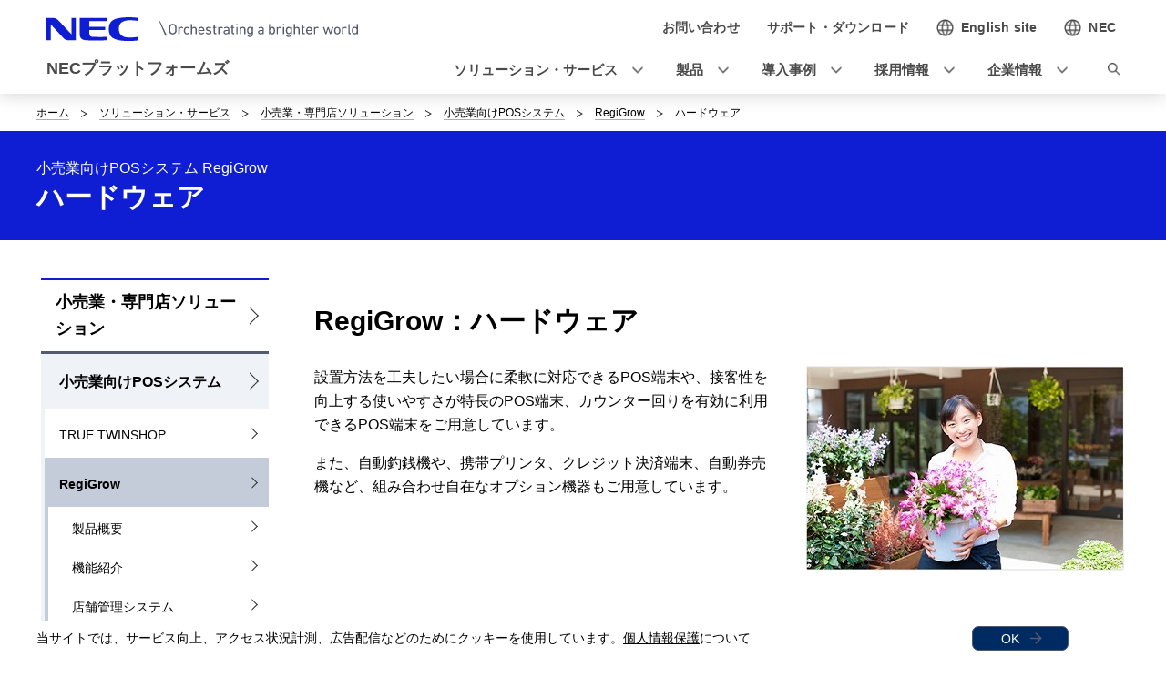

--- FILE ---
content_type: text/html
request_url: https://www.necplatforms.co.jp/solution/retail/product/regigrow/hardware/index.html
body_size: 8927
content:
<!DOCTYPE HTML>

        <html lang="ja">
                <head>
                    <meta charset="UTF-8" />
                    <meta content="" name="keywords" />
                    <meta content="NECプラットフォームズの取り扱い製品、小売業向けPOSシステムRegiGrow(レジグロー)のハードウェア。設置方法を工夫したい場合に柔軟に対応できるPOS端末や、接客性を向上する使いやすさが特長のPOS端末をご用意。" name="description" />
                    <title>ハードウェア : RegiGrow : 小売業向けPOSシステム : 小売業・専門店ソリューション : ソリューション・サービス | NECプラットフォームズ</title>
                    <link href="/iwov-resources/fixed-layout/2017v3-2column.css" rel="stylesheet" type="text/css" />
                    <meta content="width=device-width,initial-scale=1" name="viewport" />
                    <meta content="telephone=no" name="format-detection" />
                    <meta content="IE=edge" http-equiv="X-UA-Compatible" />
                    <link href="/nf_global/v3/common/css/reserve_top1.css" rel="stylesheet" />
                    <script src="/nf_global/v3/common/js/jquery.js"></script>
                    <script src="/nf_global/v3/common/js/reserve_top1.js"></script>
                    <link href="/nf_global/v3/common/css/master-2021.css" rel="stylesheet" type="text/css" />
                    <link href="/nf_global/v3/local/css/ja-2021.css" rel="stylesheet" type="text/css" />
                    <script src="/nf_global/v3/common/js/init.js"></script>
                    <link href="/nf_global/v3/common/css/reserve_top2.css" rel="stylesheet" />
                    <script src="/nf_global/v3/common/js/reserve_top2.js"></script>
                    <script type="application/ld+json">
{
   "@context" : "https://schema.org",
   "@type" : "BreadcrumbList",
   "itemListElement" : [
      {
         "@type" : "ListItem",
         "item" : "https://www.necplatforms.co.jp/index.html",
         "name" : "ホーム",
         "position" : 1
      },
      {
         "@type" : "ListItem",
         "item" : "https://www.necplatforms.co.jp/solution/",
         "name" : "ソリューション・サービス",
         "position" : 2
      },
      {
         "@type" : "ListItem",
         "item" : "https://www.necplatforms.co.jp/solution/retail/index.html",
         "name" : "小売業・専門店ソリューション",
         "position" : 3
      },
      {
         "@type" : "ListItem",
         "item" : "https://www.necplatforms.co.jp/solution/retail/product/index.html",
         "name" : "小売業向けPOSシステム",
         "position" : 4
      },
      {
         "@type" : "ListItem",
         "item" : "https://www.necplatforms.co.jp/solution/retail/product/regigrow/index.html",
         "name" : "RegiGrow",
         "position" : 5
      },
      {
         "@type" : "ListItem",
         "name" : "ハードウェア",
         "position" : 6
      }
   ]
}
</script>
                    <link href="https://www.necplatforms.co.jp/solution/retail/product/regigrow/hardware/index.html" rel="canonical" /> <!-- Google Tag Manager -->
                    <script>(function(w,d,s,l,i){w[l]=w[l]||[];w[l].push({'gtm.start':new Date().getTime(),event:'gtm.js'});var f=d.getElementsByTagName(s)[0],j=d.createElement(s),dl=l!='dataLayer'?'&l='+l:'';j.async=true;j.src='https://www.googletagmanager.com/gtm.js?id='+i+dl;f.parentNode.insertBefore(j,f);})(window,document,'script','dataLayer','GTM-KSC57CH');</script> <!-- End Google Tag Manager --> </head>
                <body> <!--ls:begin[body]-->
                    <div id="fb-root"> </div>
                    <script>(function(d, s, id) {
  var js, fjs = d.getElementsByTagName(s)[0];
  if (d.getElementById(id)) return;
  js = d.createElement(s); js.id = id;
  js.src = "//connect.facebook.net/ja_JP/sdk.js#xfbml=1&version=v2.0";
  fjs.parentNode.insertBefore(js, fjs);
}(document, 'script', 'facebook-jssdk'));</script>
                    <div id="NFI-header">
                        <script type="text/javascript">
<!--
var n16Locale="ja";
//-->
</script> </div><header class="site-header-03 js-toFixedByScroll of-group"><div class="inner">
                            <div class="content">
                                <div class="logo">
                                    <h1 class="siteName"><a href="//www.necplatforms.co.jp/"> <img alt="NEC Orchestrating a brighter world" height="27" src="/nf_global/v3/common/img/2021/site/header-img-04.svg" width="342" /> </a> <a class="groupName" href="//www.necplatforms.co.jp/">NECプラットフォームズ</a> </h1> <!-- /.logo --> </div><nav class="nav-global-02  js-request-headerUI" data-request="{
    &quot;className&quot;: &quot;headerHamburger&quot;,
    &quot;method&quot;: &quot;prepend&quot;,
    &quot;target&quot;: &quot;site-header-global&quot;,
    &quot;sp&quot;: {
        &quot;type&quot;: &quot;sync&quot;,
        &quot;syncTarget&quot;: &quot;site-header-search&quot;,
        &quot;default&quot;: &quot;hide&quot;
    },
    &quot;pc&quot;: {
        &quot;default&quot;: &quot;show&quot;
    }
}"><h2 class="str-hidden">ナビゲーション</h2>
                                    <div class="content" id="site-header-global">
                                        <div class="inner js-header-megaDropDown">
                                            <ul aria-label="ユーティリティナビゲーション" class="list of-utility">
                                                <li class="of-contact"><a href="//www.necplatforms.co.jp/contactus/pf.html"><span>お問い合わせ</span></a></li>
                                                <li class="of-supportAndDownload"><a href="//www.necplatforms.co.jp/support/index.html"><span>サポート・ダウンロード</span></a></li> <!-- /.list --> </ul>
                                            <ul aria-label="グローバルナビゲーション" class="list of-global">
                                                <li class="js-header-megaDropDown-hook"><a data-href="#site-header-global-content-01" href="//www.necplatforms.co.jp/solution/index.html"><span>ソリューション・サービス</span></a></li>
                                                <li class="js-header-megaDropDown-hook"><a data-href="#site-header-global-content-02" href="//www.necplatforms.co.jp/product/index.html"><span>製品</span></a></li>
                                                <li class="js-header-megaDropDown-hook"><a data-href="#site-header-global-content-03" href="//www.necplatforms.co.jp/case/index.html"><span>導入事例</span></a></li>
                                                <li class="js-header-megaDropDown-hook"><a data-href="#site-header-global-content-04" href="//www.necplatforms.co.jp/company/employ/index.html"><span>採用情報</span></a></li>
                                                <li class="js-header-megaDropDown-hook"><a data-href="#site-header-global-content-05" href="//www.necplatforms.co.jp/company/index.html"><span>企業情報</span></a></li> <!-- /.list --> </ul> <!-- /.inner --> </div> <!-- /.content --> </div> <!-- /.nav-global-02 --></nav> <!-- /.content --> </div> <!-- /.inner --> </div> <!-- /.site-header-03 --></header> <main class="site-main"><section class="sct-primary"><div class="str-outer-wide">
                                <div class="str-inner">
                                    <h2 class="str-hidden">サイト内の現在位置を表示しています。</h2><nav class="nav-location"><ul class="list">
                                            <li><a href="/index.html">ホーム</a></li>
                                            <li><a href="https://www.necplatforms.co.jp/solution/">ソリューション・サービス</a></li>
                                            <li><a href="/solution/retail/index.html?">小売業・専門店ソリューション</a></li>
                                            <li><a href="/solution/retail/product/index.html?">小売業向けPOSシステム</a></li>
                                            <li><a href="/solution/retail/product/regigrow/index.html?">RegiGrow</a></li>
                                            <li><b>ハードウェア</b></li> <!-- /.list --> </ul> <!-- /.nav-location --></nav><!-- /.str-inner --> </div> <!-- /.str-outer --> </div> <!-- Google Tag Manager (noscript) -->
                            <noscript>
                                <iframe height="0" src="https://www.googletagmanager.com/ns.html?id=GTM-KSC57CH" style="display:none;visibility:hidden" width="0"> </iframe> </noscript> <!-- End Google Tag Manager (noscript) -->
                            <div class="str-pageTitle">
                                <div class="inner">
                                    <h1 class="hdg">ハードウェア</h1><span class="sub of-top">小売業向けPOSシステム RegiGrow</span><!-- /.inner --> </div> <!-- /.str-pageTitle --> </div>
                            <div class="ls-row str-column" id="ls-row-3-col-1-row-2">
                                <div class="ls-col str-column-side" id="ls-row-3-col-1-row-2-col-1"><nav class="nav-local"><!--marsfinderoff: index-->
                                        <h2 class="str-hidden">ローカルナビゲーション</h2>
                                        <div class="root js-btn-nav-local"><b class="title">Menu</b><a href="/solution/retail/index.html?">小売業・専門店ソリューション</a></div>
                                        <div class="ls-row content" id="ls-row-3-col-1-row-2-col-1-row-1-col-2-row-1">
                                            <ul class="list">
                                                <li class="NFI-lncurrentParent"><span><a href="/solution/retail/product/index.html?">小売業向けPOSシステム</a></span><ul class="list">
                                                        <li><span><a href="/solution/retail/product/tts/index.html?">TRUE TWINSHOP</a></span></li>
                                                        <li class="NFI-lncurrentParent"><span><a href="/solution/retail/product/regigrow/index.html?">RegiGrow</a></span><ul class="list">
                                                                <li><span><a href="/solution/retail/product/regigrow/summary/index.html?">製品概要</a></span></li>
                                                                <li><span><a href="/solution/retail/product/regigrow/function/index.html?">機能紹介</a></span></li>
                                                                <li><span><a href="/solution/retail/product/regigrow/hq/index.html?">店舗管理システム</a></span></li>
                                                                <li><span><a href="/solution/retail/product/regigrow/semiself/index.html?">対面型セミセルフレジ・フルセルフレジ</a></span></li>
                                                                <li><span><a href="/solution/retail/product/regigrow/office-store/index.html?">社内売店向けPOSレジシステム</a></span></li>
                                                                <li><span><a href="/solution/retail/product/regigrow/duty-free/index.html?">免税販売機能搭載POSレジシステム</a></span></li>
                                                                <li><span><a href="/solution/retail/product/regigrow/agri/index.html?">農産物直売所向けPOSレジシステム</a></span></li>
                                                                <li><span><a href="/solution/retail/product/regigrow/municipality/index.html?">自治体向け収納窓口会計POSレジシステム</a></span></li>
                                                                <li><span><a href="/solution/retail/product/regigrow/snack/index.html?">お菓子（製造販売）向けPOSレジシステム</a></span></li>
                                                                <li><span><a href="/solution/retail/product/regigrow/ticket/index.html?">入場券発券POSレジシステム</a></span></li>
                                                                <li><span><a href="/solution/retail/product/regigrow/salon/index.html?">美容室・サロン向けPOSレジシステム</a></span></li>
                                                                <li><span><a href="/solution/retail/product/regigrow/system/index.html?">システム構成</a></span></li>
                                                                <li><span><a href="/solution/retail/product/regigrow/hardware/spec/index.html?">仕様</a></span></li>
                                                                <li class="NFI-lncurrent"><span><a href="/solution/retail/product/regigrow/hardware/index.html?">ハードウェア</a></span></li>
                                                                <li><span><a href="/solution/retail/product/regigrow/movie/index.html?">RegiGrow紹介動画</a></span></li> </ul> </li>
                                                        <li><span><a href="/solution/retail/product/pos/index.html?">POS端末</a></span></li> </ul> </li>
                                                <li><span><a href="/solution/retail/tts-cloud/index.html?">TRUE TWINSHOPクラウド</a></span></li>
                                                <li><span><a href="/solution/retail/regigrow-cloud/index.html?">RegiGrowクラウド</a></span></li>
                                                <li><span><a href="/solution/retail/merit/index.html?">POSの導入メリット</a></span></li>
                                                <li><span><a href="/solution/retail/opening/index.html?">新規オープンのお客さま</a></span></li>
                                                <li><span><a href="/solution/retail/retail/index.html?">小売業・業種業態別POSの活用例</a></span></li>
                                                <li><span><a href="/solution/retail/resolution/index.html?">小売業の課題解決</a></span></li>
                                                <li><span><a href="/solution/retail/product/case/index.html?">提案事例</a></span></li>
                                                <li><span><a href="/solution/retail/store-solution/index.html?">他社連携ソリューション</a></span></li>
                                                <li><span><a href="/solution/retail/keigenzeiritsu/index.html?">軽減税率対応POSシステム</a></span></li>
                                                <li><span><a href="/solution/retail/inbound/index.html?">インバウンド対策</a></span></li>
                                                <li><span><a href="/solution/retail/invoice/index.html?">インボイス対応</a></span></li> </ul>
                                            <div class="ls-row str-link-side" id="ls-row-3-col-1-row-2-col-1-row-1-col-2-row-1-col-2-row-1">
                                                <div class="str-outer pc-show">
                                                    <div class="str-inner" id="NFI-Optimost">
                                                        <script type="text/javascript">
    <!--
     var n29Locale="ja";
    //-->
  </script> </div> </div>
                                                <div class="str-outer ">
                                                    <div class="str-inner">
                                                        <div id="NFI-insertHtml_1">
                                                            <script type="text/javascript">
<!--
     var insertHtmlUrl_1 = "/solution/inq/linkV3_retail01.html";
//-->
</script> </div> <!-- /.str-inner --> </div> <!-- /.str-outer --> </div> </div> </div> <!--marsfinderon: index--></nav> </div>
                                <div class="ls-row str-column-main" id="ls-row-3-col-1-row-2-col-2-row-1">
                                    <div class="str-outer ">
                                        <div class="str-inner">
                                            <div id="NFI-insertHtml_4">
                                                <script type="text/javascript">
<!--
     var insertHtmlUrl_4 = "/solution/inq/retail_information.html";
//-->
</script> </div> <!-- /.str-inner --> </div> <!-- /.str-outer --> </div>
                                    <div class="of-bgcolor-01   ">
                                        <div class="str-outer">
                                            <div class="str-inner">
                                                <h2 class="mod-hdg-l2-02 mt-30"><span>RegiGrow：ハードウェア</span><!-- /.mod-hdg-l2-02 --> </h2> <!-- /.str-inner --> </div> <!-- /.str-outer --> </div>
                                        <div class="str-outer">
                                            <div class="str-inner">
                                                <div class="mod-media-lyt-lqd of-reverse mt-0 mb-10">
                                                    <div class="content">
                                                        <p>設置方法を工夫したい場合に柔軟に対応できるPOS端末や、接客性を向上する使いやすさが特長のPOS端末、カウンター回りを有効に利用できるPOS端末をご用意しています。</p>
                                                        <p> </p>
                                                        <p>また、自動釣銭機や、携帯プリンタ、クレジット決済端末、自動券売機など、組み合わせ自在なオプション機器もご用意しています。</p> <!-- /.content --> </div>
                                                    <div class="media"><figure class="mod-media"><span><img alt="RegiGrow（レジグロー）ハードウェア" loading="lazy" src="/solution/retail/images/mv_regigrow_hardware.jpg" /></span><!-- /.mod-media --></figure><!-- /.media --> </div> <!-- /.mod-media-lyt-lqd --> </div> <!-- /.str-inner --> </div> <!-- /.str-outer --> </div> <!-- /.of-bgcolor --> </div>
                                    <div class="str-outer">
                                        <div class="str-inner">
                                            <h2 class="mod-hdg-l2"><span>TWINPOSシリーズを中心に、<br />確かなハードウェア群が店舗運営をサポート</span><!-- /.mod-hdg-l2 --> </h2> <!-- /.str-inner --> </div> <!-- /.str-outer --> </div>
                                    <div class="str-outer">
                                        <div class="str-inner"><section class="mod-box       "><div class="inner">
                                                    <div class="str-outer">
                                                        <div class="str-inner">
                                                            <div class="mod-link-02 of-list mb-20" data-col="3">
                                                                <ul class="list">
                                                                    <li class="of-down"><a href="#anc-tp9700bi">TWINPOS 9700Bi</a></li>
                                                                    <li class="of-down"><a href="#anc-tp9700ui">TWINPOS 9700Ui</a></li>
                                                                    <li class="of-down"><a href="#anc-tpsx">TWINPOS Sx</a></li>
                                                                    <li class="of-down"><a href="#anc-tpbx">TWINPOS Bx</a></li>
                                                                    <li class="of-down"><a href="#anc-option">オプション機器</a></li> <!-- /.list --> </ul> <!--/.mod-link-02--> </div> <!-- /.str-inner--> </div> <!--/.str-outer--> </div> <!-- /.inner --> </div> <!-- /.mod-box --></section><!-- /.str-inner --> </div> <!-- /.str-outer --> </div>
                                    <div class="str-outer">
                                        <div class="str-inner">
                                            <h3 class="mod-hdg-l3-02" id="anc-tp9700bi"><span>TWINPOS 9700Bi</span><!-- /.mod-hdg-l3-02 --> </h3> <!-- /.str-inner --> </div> <!-- /.str-outer --> </div>
                                    <div class="str-outer">
                                        <div class="str-inner">
                                            <div class="mod-media-lyt-lqd mb-30">
                                                <div class="content">
                                                    <p><strong>「TWINPOS 9700Bi」は、省スペースを追求したプリンタ一体型モデルです。</strong><div class="mod-list mt-10">
                                                            <ul class="list ">
                                                                <li>レシートプリンタを内蔵したコンパクトボディで省スペースを実現。</li>
                                                                <li>レジカウンタに十分な設置スペースや作業エリアを確保可能。</li>
                                                                <li>ディスプレイはコンパクトな12型とワイドな15型の2種類をラインナップ。</li> </ul> </div> </p>
                                                    <p><strong>安心安全のPOS端末</strong><div class="mod-list mt-10">
                                                            <ul class="list ">
                                                                <li>万全なウイルス対策「SolidProtect&trade;」</li>
                                                                <li>堅牢性 フラットディスプレイ、FANレス</li>
                                                                <li>長期サポート/最新OSに対応<br />「Windows&reg; 10 IoT Enterprise LTSC 2019」採用</li> </ul> </div> </p> <!-- /.content --> </div>
                                                <div class="media"><figure class="mod-media"><span><img alt="TWINPOS 9700BI" loading="lazy" src="/solution/retail/images/img_regigrow_hardware_08.jpg" /></span><!-- /.mod-media --></figure><figure class="mod-media"><span><img alt="TWINPOS 9700BI" loading="lazy" src="/solution/retail/images/img_regigrow_hardware_09.jpg" /></span><!-- /.mod-media --></figure><!-- /.media --> </div> <!-- /.mod-media-lyt-lqd --> </div> <!-- /.str-inner --> </div> <!-- /.str-outer --> </div>
                                    <div class="str-outer">
                                        <div class="str-inner">
                                            <div class="mod-link of-list">
                                                <ul class="list ">
                                                    <li><a href="/product/twinpos/9700bi/" target="_blank"><img alt="new window" class="icn" lang="en" src="/nf_global/v3/common/img/icn/_blank.png" />「TWINPOS 9700Bi」について詳しくはこちら</a></li> <!-- /.list --> </ul> <!-- /.mod-link --> </div> <!-- /.str-inner --> </div> <!-- /.str-outer --> </div>
                                    <div class="str-outer">
                                        <div class="str-inner">
                                            <h3 class="mod-hdg-l3-02" id="anc-tp9700ui"><span>TWINPOS 9700Ui</span><!-- /.mod-hdg-l3-02 --> </h3> <!-- /.str-inner --> </div> <!-- /.str-outer --> </div>
                                    <div class="str-outer">
                                        <div class="str-inner">
                                            <div class="mod-media-lyt-lqd mb-30">
                                                <div class="content">
                                                    <p><strong>「TWINPOS 9700Ui」は、機器構成や設置方法などさまざまな運用スタイルを実現するフリーレイアウトモデルです。 </strong><div class="mod-list mt-10">
                                                            <ul class="list ">
                                                                <li>見やすく、タッチ操作がしやすい15型のディスプレイ。</li>
                                                                <li>チルト・スイブル機構で利用者や作業環境に応じて最適な角度に調整できます。</li>
                                                                <li>2画面構成で対面式セミセルフ会計の運用にも対応。</li>
                                                                <li>スピーカー2か所に内蔵。ビニールカーテン等を利用しても音声による操作ガイダンスを遮断せず、セミセルフ会計の際もスムーズな運用が可能です。</li> </ul> </div> </p>
                                                    <p><strong>安心安全のPOS端末</strong><div class="mod-list mt-10">
                                                            <ul class="list ">
                                                                <li>万全なウイルス対策「SolidProtect&trade;」</li>
                                                                <li>堅牢性 フラットディスプレイ、FANレス</li>
                                                                <li>長期サポート/最新OSに対応<br />「Windows&reg; 10 IoT Enterprise LTSC 2019」採用</li> </ul> </div> </p> <!-- /.content --> </div>
                                                <div class="media"><figure class="mod-media"><span><img alt="TWINPOS 9700Ui" loading="lazy" src="/solution/retail/images/img_regigrow_hardware_10.jpg" /></span><!-- /.mod-media --></figure><figure class="mod-media"><span><img alt="TWINPOS 9700Ui" loading="lazy" src="/solution/retail/images/img_regigrow_hardware_11.jpg" /></span><!-- /.mod-media --></figure><!-- /.media --> </div> <!-- /.mod-media-lyt-lqd --> </div> <!-- /.str-inner --> </div> <!-- /.str-outer --> </div>
                                    <div class="str-outer">
                                        <div class="str-inner">
                                            <div class="mod-link of-list">
                                                <ul class="list ">
                                                    <li><a href="/product/twinpos/9700ui/" target="_blank"><img alt="new window" class="icn" lang="en" src="/nf_global/v3/common/img/icn/_blank.png" />「TWINPOS 9700Ui」について詳しくはこちら</a></li> <!-- /.list --> </ul> <!-- /.mod-link --> </div> <!-- /.str-inner --> </div> <!-- /.str-outer --> </div>
                                    <div class="str-outer">
                                        <div class="str-inner">
                                            <h3 class="mod-hdg-l3-02" id="anc-tpsx"><span>TWINPOS Sx</span><!-- /.mod-hdg-l3-02 --> </h3> <!-- /.str-inner --> </div> <!-- /.str-outer --> </div>
                                    <div class="str-outer">
                                        <div class="str-inner">
                                            <div class="mod-media-lyt-lqd mb-30">
                                                <div class="content">
                                                    <p><strong>「TWINPOS Sx」は、タブレットなので持ち運びやすく、業務用端末として堅牢性にも優れた省スペースPOSです。 </strong><div class="mod-list mt-10">
                                                            <ul class="list ">
                                                                <li>IP54相当の防塵・防滴性能で、安心してご利用いただけます。</li>
                                                                <li>薬品や油に強い耐薬品性樹脂を採用しており、日々の業務や、清掃による劣化を防止します。<sup>※1</sup></li>
                                                                <li>サイバー攻撃のリスク対策として、セキュリティ対策用品（オプション）の導入でシステムを守ります。</li>
                                                                <li>1mの高さからPタイル床<sup>※2</sup>への落下試験を実施（非動作状態）。本体のタッチパネル液晶ディスプレイには高耐久ガラスを採用しており、万が一落としてしまった際にも安心です。</li>
                                                                <li>お客さまご自身で充電池パックを交換可能。メンテナンス性に優れ、ランニングコストの削減に貢献します。<sup>※3</sup></li> </ul> </div>
                                                        <div class="mod-list-02 of-notice mb-20">
                                                            <ul class="list fs-01">
                                                                <li><span class="mark">※1</span><div class="content"><small>本製品が水に濡れた場合はすみやかにお拭き取りください。 </small><!-- /.content --> </div> </li>
                                                                <li><span class="mark">※2</span><div class="content"><small>コンクリート床にプラスチック系木材（塩化ビニール樹脂など、硬質な素材）を敷いた状態。 </small><!-- /.content --> </div> </li>
                                                                <li><span class="mark">※3</span><div class="content"><small>充電池パックの交換は、電源オフの状態で行ってください。本製品内部に水や埃が入らないようにご注意ください。 </small><!-- /.content --> </div> </li> </ul> </div> </p>
                                                    <p><strong>安心安全のPOS端末</strong><div class="mod-list mt-10">
                                                            <ul class="list ">
                                                                <li>万全なウイルス対策「SolidProtect&trade;」</li>
                                                                <li>堅牢性 フラットディスプレイ</li>
                                                                <li>長期サポート/最新OSに対応<br />「Windows&reg; 10 IoT Enterprise 2021 LTSC」採用</li> </ul> </div> </p> <!-- /.content --> </div>
                                                <div class="media"><figure class="mod-media"><span><img alt="TWINPOS Sx" loading="lazy" src="/solution/retail/images/img_regigrow_hardware_12.jpg" /></span><!-- /.mod-media --></figure><!-- /.media --> </div> <!-- /.mod-media-lyt-lqd --> </div> <!-- /.str-inner --> </div> <!-- /.str-outer --> </div>
                                    <div class="str-outer">
                                        <div class="str-inner">
                                            <div class="mod-link of-list">
                                                <ul class="list ">
                                                    <li><a href="/product/twinpos/sx/" target="_blank"><img alt="new window" class="icn" lang="en" src="/nf_global/v3/common/img/icn/_blank.png" />「TWINPOS Sx」について詳しくはこちら</a></li> <!-- /.list --> </ul> <!-- /.mod-link --> </div> <!-- /.str-inner --> </div> <!-- /.str-outer --> </div>
                                    <div class="str-outer">
                                        <div class="str-inner">
                                            <h3 class="mod-hdg-l3-02" id="anc-tpbx"><span>TWINPOS Bx</span><!-- /.mod-hdg-l3-02 --> </h3> <!-- /.str-inner --> </div> <!-- /.str-outer --> </div>
                                    <div class="str-outer">
                                        <div class="str-inner">
                                            <div class="mod-media-lyt-lqd mb-30">
                                                <div class="content">
                                                    <p><strong>「TWINPOS Bx」は、POS端末の形状にとらわれることなく店舗デザインや運用シーンに対応する店舗向け小型コントローラです。 </strong><div class="mod-list mt-10">
                                                            <ul class="list ">
                                                                <li>ディスプレイと制御部の一体設置や、制御部だけをレジカウンタの卓下スペースに収納するなど、運用ニーズに合わせてさまざまな設置バリエーションが可能です。</li>
                                                                <li>制御部、12型ディスプレイ、15型ディスプレイ（スピーカ付タイプ）にそれぞれ音声出力機能（音源とスピーカ）を搭載。<br />このため、制御部をカウンタ内部に置くなど、設置形態に関わらず音を聞き取ることができます。</li>
                                                                <li>カウンタ内部や什器への組み込み、壁掛けなどの設置を考慮して、設置面積はA4サイズの約70％(150mm&times;270mm）とする筐体の小型化を実現。</li> </ul> </div> </p>
                                                    <p><strong>安心安全のPOS端末</strong><div class="mod-list mt-10">
                                                            <ul class="list ">
                                                                <li>万全なウイルス対策「SolidProtect&trade;」</li>
                                                                <li>長期サポート/最新OSに対応<br />「Windows&reg; 10 IoT Enterprise LTSC 2019」採用</li> </ul> </div> </p> <!-- /.content --> </div>
                                                <div class="media"><figure class="mod-media"><span><img alt="制御部" loading="lazy" src="/solution/retail/images/ph_tpbx.jpg" /></span><figcaption class=" align-center">制御部</figcaption><!-- /.mod-media --></figure><figure class="mod-media"><span><img alt="制御部＋ディスプレイ縦置き" loading="lazy" src="/solution/retail/images/img_regigrow_hardware_13.jpg" /></span><figcaption class=" align-center">制御部＋ディスプレイ縦置き</figcaption><!-- /.mod-media --></figure><!-- /.media --> </div> <!-- /.mod-media-lyt-lqd --> </div> <!-- /.str-inner --> </div> <!-- /.str-outer --> </div>
                                    <div class="str-outer">
                                        <div class="str-inner">
                                            <div class="mod-link of-list">
                                                <ul class="list ">
                                                    <li><a href="/product/twinpos/bx/" target="_blank"><img alt="new window" class="icn" lang="en" src="/nf_global/v3/common/img/icn/_blank.png" />「TWINPOS Bx」について詳しくはこちら</a></li> <!-- /.list --> </ul> <!-- /.mod-link --> </div> <!-- /.str-inner --> </div> <!-- /.str-outer --> </div>
                                    <div class="str-outer">
                                        <div class="str-inner">
                                            <h3 class="mod-hdg-l3-02" id="anc-option"><span>オプション機器</span><!-- /.mod-hdg-l3-02 --> </h3> <!-- /.str-inner --> </div> <!-- /.str-outer --> </div>
                                    <div class="str-outer">
                                        <div class="str-inner">
                                            <p class=" align-left">RegiGrowには、豊富なオプション機器があります。 店舗イメージ、店舗運営に合わせて自由にお選びいただけます。</p> <!--/.str-inner --> </div> <!--/.str-outer --> </div>
                                    <div class="str-outer">
                                        <div class="str-inner">
                                            <p class=" align-left">なお、本ページでご紹介していない機器もありますので、お気軽にお問い合わせください。</p> <!--/.str-inner --> </div> <!--/.str-outer --> </div>
                                    <div class="str-outer">
                                        <div class="str-inner">
                                            <div class="mod-lyt" data-col="3">
                                                <div class="inner">
                                                    <div class="col"><figure class="mod-media"><span><img alt="自動釣銭機　グローリー製釣銭機　300シリーズの写真" loading="lazy" src="/solution/retail/images/img_regigrow_option_02.jpg" /></span><figcaption class="align-left"><div class="mb-10"><span class="fs-03">自動釣銭機</span><br /><span class="fs-01">グローリー製釣銭機　N300シリーズ</span></div><span class="fs-02">"誰でも安心して使いこなせる"釣銭機「N300シリーズ」は、大画面カラー液晶による「見て分かる」ガイダンスでレジ担当の業務をサポート。店舗の現金管理の負担軽減とスムーズな会計を実現します。 </span></figcaption><!-- /.mod-media --></figure><!-- /.col --> </div>
                                                    <div class="col"><figure class="mod-media"><span><img alt="携帯プリンタ（タブレットPOS）の写真" loading="lazy" src="/solution/retail/images/img_regigrow_option_04.jpg" /></span><figcaption class="align-left"><div class="mb-10"><span class="fs-03">携帯プリンタ（タブレットPOS）</span><br /><span class="fs-01">サトー PW208NXシリーズ</span></div><span class="fs-02">タブレットPOSなどに接続すれば、現場でもレシートなどを発行できます。最速クラスの印字速度を実現。最大103mm/秒の高速印字・発行でスピードが要求される現場をサポートします。</span></figcaption><!-- /.mod-media --></figure><!-- /.col --> </div>
                                                    <div class="col"><figure class="mod-media"><span><img alt="ラベルプリンタの写真" loading="lazy" src="/solution/retail/images/img_regigrow_option_10.jpg" /></span><figcaption class="align-left"><div class="mb-10"><span class="fs-03">ラベルプリンタ</span><br /><span class="fs-01">NEC MultiCoder 503L</span></div><span class="fs-02">プリンタの底面積は幅188mm&times;奥行き245mmと、ほぼB5サイズのコンパクトなプリンタ。高さわずか3mmのラベルへの印刷もできるので、各種バーコード／2次元コードをスムーズに印刷できます</span><div class="mod-list-02 of-notice mt-20 mb-10">
                                                                    <ul class="list fs-01">
                                                                        <li><span class="mark">*</span><div class="content"><small>高さ3mmラベルへの印刷は、連続印刷の場合のみ対応</small></div> </li> </ul> </div></figcaption><!-- /.mod-media --></figure><!-- /.col --> </div>
                                                    <div class="col"><figure class="mod-media"><span><img alt="ページプリンタの写真" loading="lazy" src="/solution/retail/images/img_regigrow_option_07.jpg" /></span><figcaption class="align-left"><div class="mb-10"><span class="fs-03">ページプリンタ</span><br /><span class="fs-01">NEC MultiWriter 5150</span></div><span class="fs-02">幅356&times;奥行360&times;高さ186mmのコンパクト＆超薄型ボディ。30ページ/分の高速印刷、かつ高精細な印刷を実現。100BASE-TX/10BASE-T対応のネットワークインタフェース、USBインタフェースも標準装備。</span></figcaption><!-- /.mod-media --></figure><!-- /.col --> </div>
                                                    <div class="col"><figure class="mod-media"><span><img alt="ハンディターミナル BHT1000シリーズの写真" loading="lazy" src="/solution/retail/images/img_regigrow_option_09.jpg" /></span><figcaption class="align-left"><div class="mb-10"><span class="fs-03">ハンディターミナル</span><br /><span class="fs-01">キーエンス BT-1000シリーズ</span></div><span class="fs-02">183gの軽量ボディなので、長時間の作業でもストレスを感じません。衝撃にも強く、安心・快適に使用できます。</span></figcaption><!-- /.mod-media --></figure><!-- /.col --> </div>
                                                    <div class="col"><figure class="mod-media"><span><img alt="自動券売機の写真" loading="lazy" src="/solution/retail/images/img_regigrow_option_06.jpg" /></span><figcaption class="align-left"><div class="mb-10"><span class="fs-03">自動券売機</span></div><span class="fs-02">自動券売機との連動ができるRegiGrowなら、一般のお客さまは自動券売機で購入、団体のお客さまや割引のあるお客さまはチケットカウンターで購入する、などの使い分けができます。</span><div class="mod-list-02 of-notice mb-0 mt-20">
                                                                    <ul class="list fs-01">
                                                                        <li><span class="mark">※</span><div class="content"><small>機種によっては連動できない場合があります。詳しくはお問い合わせください。</small></div> </li> </ul> </div></figcaption><!-- /.mod-media --></figure><!-- /.col --> </div> <!-- /.inner --> </div> <!-- /.mod-lyt --> </div> <!-- /.str-inner --> </div> <!-- /.str-outer --> </div>
                                    <div class="str-outer">
                                        <div class="str-inner">
                                            <hr class="" /> </div> </div>
                                    <div class="str-outer">
                                        <div class="str-inner">
                                            <h5 class="mod-hdg-l5"><a href="/solution/retail/product/regigrow/"><span><strong>RegiGrow</strong></span></a><!-- /.mod-hdg-l5 --> </h5> <!-- /.str-inner --> </div> <!-- /.str-outer --> </div>
                                    <div class="str-outer">
                                        <div class="str-inner">
                                            <div class="mod-list-category align-center">
                                                <ul class="list">
                                                    <li><a href="/solution/retail/product/regigrow/summary/index.html">製品概要</a></li>
                                                    <li><a href="/solution/retail/product/regigrow/function/index.html">機能紹介</a></li>
                                                    <li><a href="/solution/retail/product/regigrow/hq/index.html">店舗管理システム</a></li>
                                                    <li><a href="/solution/retail/product/regigrow/semiself/index.html">対面型セミセルフレジ・フルセルフレジ</a></li>
                                                    <li><a href="/solution/retail/product/regigrow/office-store/index.html">社内売店（半無人・夜間）向けPOSレジシステム</a></li>
                                                    <li><a href="/solution/retail/product/regigrow/duty-free/index.html">免税販売機能搭載POSレジシステム</a></li>
                                                    <li><a href="/solution/retail/product/regigrow/agri/index.html">農産物直売所向けPOSレジシステム</a></li>
                                                    <li><a href="/solution/retail/product/regigrow/municipality/index.html">自治体向け収納窓口会計POSレジシステム</a></li>
                                                    <li><a href="/solution/retail/product/regigrow/snack/index.html">お菓子（製造販売）向けPOSレジシステム</a></li>
                                                    <li><a href="/solution/retail/product/regigrow/ticket/index.html">入場券発券POSレジシステム</a></li>
                                                    <li><a href="/solution/retail/product/regigrow/salon/index.html">美容室・サロン向けPOSレジシステム</a></li>
                                                    <li><a href="/solution/retail/product/regigrow/system/index.html">システム構成</a></li>
                                                    <li><a href="/solution/retail/product/regigrow/hardware/spec/index.html">仕様</a></li>
                                                    <li><a>ハードウェア</a></li>
                                                    <li><a href="/solution/retail/product/regigrow/movie/index.html">RegiGrow紹介動画</a></li> <!-- /.list --> </ul> <!-- /.mod-list-category --> </div> <!-- /.str-inner --> </div> <!-- /.str-outer --> </div>
                                    <div class="str-outer ">
                                        <div class="str-inner">
                                            <div id="NFI-insertHtml_2">
                                                <script type="text/javascript">
<!--
     var insertHtmlUrl_2 = "/solution/inq/linkV3_retail-menu.html";
//-->
</script> </div> <!-- /.str-inner --> </div> <!-- /.str-outer --> </div> </div> </div> </section> </main><footer class="site-footer"><div class="ls-area seg-primary" id="ls-row-4-area-1">
                            <div class="str-outer pc-hide">
                                <div class="str-inner" id="NFI-OptimostSD">
                                    <script type="text/javascript">
    <!--
     var n29Locale="ja";
    //-->
  </script> </div> </div>
                            <div id="NFI-footerlink">
                                <script type="text/javascript">
<!--
var n18Locale="ja";
//-->
</script> </div>
                            <div class="str-outer-full">
                                <div class="str-inner">
                                    <p class="scroll-top js-page-top"><a href="#top">ページの先頭へ戻る</a></p> </div> </div> </div>
                        <div class="ls-area seg-secondary" id="ls-row-4-area-2">
                            <div id="NFI-footer">
                                <script type="text/javascript">
<!--
var n19Locale="ja";
//-->
</script> </div>
                            <div class="str-outer-wide">
                                <div class="str-inner">
                                    <div class="wrap">
                                        <ul class="list">
                                            <li><a href="//www.necplatforms.co.jp/site/termsofuse.html">ウェブサイトご利用条件</a></li>
                                            <li><a href="//www.necplatforms.co.jp/site/policy.html">個人情報保護</a></li>
                                            <li><a href="//www.necplatforms.co.jp/site/AnonymousData.html">匿名加工情報・仮名加工情報</a></li>
                                            <li><a href="//www.necplatforms.co.jp/site/secu_policy.html">情報セキュリティ基本方針</a></li>
                                            <li><a href="//www.necplatforms.co.jp/site/productpolicy.html">製品セキュリティポリシー</a></li>
                                            <li><a href="//www.necplatforms.co.jp/contactus/pf.html">お問い合わせ</a></li> <!-- /.list --> </ul>
                                        <p class="copyright"><small>Copyright &copy; NEC Platforms, Ltd. All rights reserved</small></p> <!-- /.wrap --> </div> <!-- /.str-inner --> </div> <!-- /.str-outer-wide --> </div> </div> </footer> <!-- User Insight PCDF Code Start : necplatforms.co.jp -->
                    <script type="text/javascript">
var _uic = _uic ||{}; var _uih = _uih ||{};_uih['id'] = 31151;
_uih['lg_id'] = '';
_uih['fb_id'] = '';
_uih['tw_id'] = '';
_uih['uigr_1'] = ''; _uih['uigr_2'] = ''; _uih['uigr_3'] = ''; _uih['uigr_4'] = ''; _uih['uigr_5'] = '';
_uih['uigr_6'] = ''; _uih['uigr_7'] = ''; _uih['uigr_8'] = ''; _uih['uigr_9'] = ''; _uih['uigr_10'] = '';
_uic['uls'] = 1;
_uic['security_type'] = -1;

/* DO NOT ALTER BELOW THIS LINE */
/* WITH FIRST PARTY COOKIE */
(function() {
var bi = document.createElement('script');bi.type = 'text/javascript'; bi.async = true;
bi.src = '//cs.nakanohito.jp/b3/bi.js';
var s = document.getElementsByTagName('script')[0];s.parentNode.insertBefore(bi, s);
})();
</script> <!-- User Insight PCDF Code End : necplatforms.co.jp -->
                    <script src="/nf_global/v3/common/js/reserve_bottom1.js"></script>
                    <script src="/nf_global/v3/common/js/template.common.js"></script>
                    <script src="/nf_global/v3/common/js/run.js"></script>
                    <script async="async" defer="defer" src="https://apis.google.com/js/platform.js">
{lang: 'ja'}
</script>
                    <script src="/nf_global/v3/common/js/reserve_bottom2.js"></script> <!--ls:end[body]--> </body> </html> 

--- FILE ---
content_type: text/html
request_url: https://www.necplatforms.co.jp/ja/nf_global/v3/common/header/header.html
body_size: 3199
content:
<header class="site-header-03 js-toFixedByScroll of-group">
<div class="inner">
<div class="content">
<div class="logo">
<h1 class="siteName"><a href="//www.necplatforms.co.jp/">
<img src="/nf_global/v3/common/img/2021/site/header-img-04.svg" alt="NEC Orchestrating a brighter world" width="342" height="27">
</a>
<a href="//www.necplatforms.co.jp/" class="groupName">NECプラットフォームズ</a>
</h1>
<!-- /.logo --></div>


<div class="searchBox  js-request-headerUI" data-request="{
    &quot;className&quot;: &quot;headerSearch&quot;,
    &quot;method&quot;: &quot;prepend&quot;,
    &quot;target&quot;: &quot;site-header-search&quot;,
    &quot;sp&quot;: {
        &quot;type&quot;: &quot;sync&quot;,
        &quot;syncTarget&quot;: &quot;site-header-global&quot;
    },
    &quot;pc&quot;: true
}">
<div class="inner js-request-headerUI" data-request="{
    &quot;className&quot;: &quot;headerSearchClose&quot;,
    &quot;method&quot;: &quot;append&quot;,
    &quot;target&quot;: &quot;site-header-search&quot;,
    &quot;type&quot;: &quot;close&quot;
}" id="site-header-search">
<form class="form" action="//www.necplatforms.co.jp/search/result.html" method="get" role="search">
<div class="input">
<input type="search" name="q" placeholder="検索ワードを入れてください" aria-label="検索ワードを入れてください" autocomplete="off" required>
<input type="hidden" name="imgsize" value="3">
<!-- /.input --></div>

<div class="submit">
<button type="submit"><span><span><span>検索</span></span></span></button>
<!-- /.submit --></div>
<!-- /.form --></form>
<!-- /.inner --></div>
<!-- /.searchBox --></div>


<nav class="nav-global-02  js-request-headerUI" data-request="{
    &quot;className&quot;: &quot;headerHamburger&quot;,
    &quot;method&quot;: &quot;prepend&quot;,
    &quot;target&quot;: &quot;site-header-global&quot;,
    &quot;sp&quot;: {
        &quot;type&quot;: &quot;sync&quot;,
        &quot;syncTarget&quot;: &quot;site-header-search&quot;,
        &quot;default&quot;: &quot;hide&quot;
    },
    &quot;pc&quot;: {
        &quot;default&quot;: &quot;show&quot;
    }
}">
<h2 class="str-hidden">ナビゲーション</h2>
<div class="content" id="site-header-global">
<div class="inner js-header-megaDropDown">

<ul class="list of-utility" aria-label="ユーティリティナビゲーション">
<li class="of-contact"><a href="//www.necplatforms.co.jp/contactus/pf.html"><span>お問い合わせ</span></a></li>
<li class="of-supportAndDownload"><a href="//www.necplatforms.co.jp/support/index.html"><span>サポート・ダウンロード</span></a></li>
<li class="of-countryAndRegion"><a href="//www.necplatforms.co.jp/en/index.html"><span>English site</span></a></li>
<li class="of-countryAndRegion"><a href="https://jpn.nec.com/" target="_blank"><span>NEC</span></a></li>
<!-- /.list --></ul>

<ul class="list of-global" aria-label="グローバルナビゲーション">
<li class="js-header-megaDropDown-hook"><a href="//www.necplatforms.co.jp/solution/index.html" data-href="#site-header-global-content-01"><span>ソリューション・サービス</span></a></li>
<li class="js-header-megaDropDown-hook"><a href="//www.necplatforms.co.jp/product/index.html" data-href="#site-header-global-content-02"><span>製品</span></a></li>
<li class="js-header-megaDropDown-hook"><a href="//www.necplatforms.co.jp/case/index.html" data-href="#site-header-global-content-03"><span>導入事例</span></a></li>
<li class="js-header-megaDropDown-hook"><a href="//www.necplatforms.co.jp/company/employ/index.html" data-href="#site-header-global-content-04"><span>採用情報</span></a></li>
<li class="js-header-megaDropDown-hook"><a href="//www.necplatforms.co.jp/company/index.html" data-href="#site-header-global-content-05"><span>企業情報</span></a></li>
<!-- /.list --></ul>


<!-- /.inner --></div>
<!-- /.content --></div>
<!-- /.nav-global-02 --></nav>


<div class="globalChild">
<section id="site-header-global-content-01" class="content js-request-headerUI" data-request="{
    &quot;className&quot;: &quot;headerGlobalContentClose&quot;,
    &quot;method&quot;: &quot;append&quot;,
    &quot;target&quot;: &quot;this&quot;,
    &quot;type&quot;: &quot;close&quot;
}">
<div class="inner-02">
<div class="hdg">
<h3 class="inner"><a href="//www.necplatforms.co.jp/solution/index.html">ソリューション・サービス</a></h3>
<!-- /.hdg --></div>

<div class="content">
<ul class="list of-flex-3col">
<li>
<p class="title">業種・業務ソリューション</p>
<ul class="childList">
<li><a href="//www.necplatforms.co.jp/solution/security/index.html">入退管理</a></li>
<li><a href="//www.necplatforms.co.jp/solution/logistics.html">物流・流通サービス</a></li>
<li><a href="//www.necplatforms.co.jp/solution/public.html">公共・社会インフラ</a></li>
<li><a href="//www.necplatforms.co.jp/solution/i-iot/index.html">インダストリアルIoT</a></li>
<li><a href="//www.necplatforms.co.jp/product/keytel.html">通信・ネットワーク</a></li>
<li><a href="//www.necplatforms.co.jp/product/tsuhou.html">遠隔監視</a></li>
<!-- /.childList --></ul>
</li>
<li>
<p class="title">開発生産受託</p>
<ul class="childList">
<li><a href="//www.necplatforms.co.jp/entrust/index.html">開発・製造サービス(ODM・EMS)</a></li>
<li><a href="//www.necplatforms.co.jp/solution/emc/index.html">EMCサービス</a></li>
<!-- /.childList --></ul>
</li>

<!-- /.list --></ul>
<!-- /.content --></div>

<!-- /.inner-02 --></div>
<!-- /.content --></section>

<section id="site-header-global-content-02" class="content js-request-headerUI" data-request="{
    &quot;className&quot;: &quot;headerGlobalContentClose&quot;,
    &quot;method&quot;: &quot;append&quot;,
    &quot;target&quot;: &quot;this&quot;,
    &quot;type&quot;: &quot;close&quot;
}">
<div class="inner-02">
<div class="hdg">
<h3 class="inner"><a href="//www.necplatforms.co.jp/product/index.html">製品</a></h3>
<!-- /.hdg --></div>

<div class="content">
<ul class="list of-flex-3col">
<li>
<p class="title">通信・ネットワーク</p>
<ul class="childList">
<li><a href="//www.necplatforms.co.jp/product/keytel.html">キーテレフォン／IP-PBX／ユニファイドコミュニケーション</a></li>
<li><a href="//www.necplatforms.co.jp/product/lan.html">LAN/ネットワーク機器</a></li>
<li><a href="//www.necplatforms.co.jp/product/nwsecurity.html">ネットワークセキュリティ</a></li>
<!-- /.childList --></ul>
</li>
<li>
<p class="title">アプライアンス</p>
<ul class="childList">
    <li><a href="//www.necplatforms.co.jp/product/tsuhou.html">通報装置</a></li>
    <li><a href="//www.necplatforms.co.jp/product/signage.html">ディスプレイ制御製品</a></li>
    <li><a href="//www.necplatforms.co.jp/product/kiosk.html">情報キオスク端末</a></li>
    <li><a href="//www.necplatforms.co.jp/product/biometrics.html">生体認証</a></li>
    <li><a href="//www.necplatforms.co.jp/product/autoid.html">AUTO ID</a></li>
<!-- /.childList --></ul>
</li>
<li>
<p class="title">開発生産製品</p>
<ul class="childList">
<li><a href="//www.necplatforms.co.jp/product/server.html">サーバ/コンピュータ</a></li>
<li><a href="//www.necplatforms.co.jp/product/systemdevice.html">組込み製品/専用端末</a></li>
<li><a href="//www.necplatforms.co.jp/product/facility.html">生産設備</a></li>
<li><a href="//www.necplatforms.co.jp/product/tsushin.html">通信機器</a></li>
<!-- /.childList --></ul>
</li>

<!-- /.list --></ul>
<!-- /.content --></div>

<!-- /.inner-02 --></div>
<!-- /.content --></section>

<section id="site-header-global-content-03" class="content js-request-headerUI" data-request="{
    &quot;className&quot;: &quot;headerGlobalContentClose&quot;,
    &quot;method&quot;: &quot;append&quot;,
    &quot;target&quot;: &quot;this&quot;,
    &quot;type&quot;: &quot;close&quot;
}">
<div class="inner-02">
<div class="hdg">
<h3 class="inner"><a href="//www.necplatforms.co.jp/case/index.html">導入事例</a></h3>
<!-- /.hdg --></div>

<div class="content">
<ul class="list of-flex-3col">
<li>
<ul class="childList">
    <li><a href="//www.necplatforms.co.jp/case/network.html">通信・ネットワーク</a></li>
    <li><a href="//www.necplatforms.co.jp/case/embedded.html">組込み・開発・製造サービス</a></li>
    <!-- /.childList --></ul>
</li>
<li>
    <ul class="childList">
        <li><a href="//www.necplatforms.co.jp/case/public.html">公共・社会ソリューション</a></li>
        <li><a href="//www.necplatforms.co.jp/case/logistics.html">流通サービス</a></li>
        <!-- /.childList --></ul>
    </li>
    <li>
        <ul class="childList">
    <li><a href="//www.necplatforms.co.jp/case/security.html">入退管理</a></li>
<!-- /.childList --></ul>
</li>

<!-- /.list --></ul>
<!-- /.content --></div>

<!-- /.inner-02 --></div>
<!-- /.content --></section>

<section id="site-header-global-content-04" class="content js-request-headerUI" data-request="{
    &quot;className&quot;: &quot;headerGlobalContentClose&quot;,
    &quot;method&quot;: &quot;append&quot;,
    &quot;target&quot;: &quot;this&quot;,
    &quot;type&quot;: &quot;close&quot;
}">
<div class="inner-02">
<div class="hdg">
<h3 class="inner"><a href="//www.necplatforms.co.jp/company/employ/index.html">採用情報</a></h3>
<!-- /.hdg --></div>

<div class="content">
<ul class="list of-flex-3col">
<li>
    <ul class="childList">
    <li><a href="//www.necplatforms.co.jp/company/employ/shinsotsu/index.html">新卒採用情報</a></li>
    <!-- /.childList --></ul>
</li>
<li>
    <ul class="childList">
    <li><a href="//www.necplatforms.co.jp/company/employ/index.html#anc-2para">障がい者採用情報</a></li>
    <!-- /.childList --></ul>
</li>
<li>
    <ul class="childList">
    <li><a href="//hrmos.co/pages/necpf">キャリア採用情報</a></li>
    <!-- /.childList --></ul>
</li>

<!-- /.list --></ul>
<!-- /.content --></div>

<!-- /.inner-02 --></div>
<!-- /.content --></section>

<section id="site-header-global-content-05" class="content js-request-headerUI" data-request="{
    &quot;className&quot;: &quot;headerGlobalContentClose&quot;,
    &quot;method&quot;: &quot;append&quot;,
    &quot;target&quot;: &quot;this&quot;,
    &quot;type&quot;: &quot;close&quot;
}">
<div class="inner-02">
<div class="hdg">
<h3 class="inner"><a href="//www.necplatforms.co.jp/company/index.html">企業情報</a></h3>
<!-- /.hdg --></div>

<div class="childNav js-childNav">
<div class="secondNav">
<ul class="list">

<li><a href="#childNavItem-01" id="childNavList-01" class="js-childNav-hook">企業理念／ビジョン</a></li>
<li><a href="//www.necplatforms.co.jp/company/business/index.html">事業紹介</a></li>
<li><a href="#childNavItem-03" id="childNavList-03" class="js-childNav-hook">ものづくりへの取り組み</a></li>
<li><a href="#childNavItem-04" id="childNavList-04" class="js-childNav-hook">サステナビリティ</a></li>
<li><a href="#childNavItem-05" id="childNavList-05" class="js-childNav-hook">会社概要</a></li>
<li><a href="#childNavItem-06" id="childNavList-06" class="js-childNav-hook">採用情報</a></li>
<li><a href="#childNavItem-07" id="childNavList-07" class="js-childNav-hook">ニュース／PR活動</a></li>
<li><a href="#childNavItem-08" id="childNavList-08" class="js-childNav-hook">企業／スポーツ活動</a></li>
<!-- /.list --></ul>
<!-- /.secondNav --></div>

<div class="detailItemWrap">
<div class="detailItem" id="childNavItem-01" aria-labelledby="childNavList-01">
<div class="thirdNav-02">
<ul class="list">
<li class="overview">
<ul class="childList">
<li><a href="//www.necplatforms.co.jp/company/vision/index.html">企業理念／ビジョンTOP</a></li>
<li><a href="//www.necplatforms.co.jp/company/vision/index.html#anc-purpose">NECグループ の「Purpose」</a></li>
<li><a href="//www.necplatforms.co.jp/company/vision/index.html#anc-vision2025">NEC Platforms Vision 2025</a></li>
<li><a href="//www.necplatforms.co.jp/company/vision/index.html#anc-necway">価値観／行動指針</a></li>
</ul>
</li>
<!-- /.list --></ul>
<!-- /.thirdNav --></div>
<!-- /.detailItem --></div>
<div class="detailItem" id="childNavItem-03" aria-labelledby="childNavList-03">
<div class="thirdNav-02">
<ul class="list">
<li class="overview">
<ul class="childList">
<li><a href="//www.necplatforms.co.jp/company/monozukuri/index.html">ものづくりへの取り組みTOP</a></li>
<li><a href="//www.necplatforms.co.jp/company/monozukuri/secure/index.html">セキュア生産の取り組み</a></li>
<li><a href="//www.necplatforms.co.jp/company/monozukuri/quality/index.html">品質への取り組み</a></li>
<li><a href="//www.necplatforms.co.jp/company/monozukuri/index.html#anc-kyoten">NECプラットフォームズのものづくりを支える生産拠点</a></li>
</ul>
</li>
<!-- /.list --></ul>
<!-- /.thirdNav --></div>
<!-- /.detailItem --></div>

<div class="detailItem" id="childNavItem-04" aria-labelledby="childNavList-04">
<div class="thirdNav-02">
<ul class="list">
<li class="overview">
<ul class="childList">
<li><a href="//www.necplatforms.co.jp/company/sustainability/index.html">サステナビリティTOP</a></li>
<li><a href="//www.necplatforms.co.jp/company/sustainability/index.html#anc-environment">環境への取り組み</a></li>
<li><a href="//www.necplatforms.co.jp/company/sustainability/index.html#anc-society">社会との関わり</a></li>
<li><a href="//www.necplatforms.co.jp/company/sustainability/index.html#anc-governance">ガバナンス</a></li>
<li><a href="//www.necplatforms.co.jp/company/sustainability/environment/policy.html#anc-report">環境報告書</a></li>
<li><a href="//www.necplatforms.co.jp/site/secu_policy.html">情報セキュリティポリシー</a></li>
<li><a href="//www.necplatforms.co.jp/company/sustainability/multistakeholder.html">マルチステークホルダー方針</a></li>
<li><a href="//www.necplatforms.co.jp/site/productpolicy.html">製品セキュリティポリシー</a></li>
</ul>
</li>

<!-- /.list --></ul>
<!-- /.thirdNav --></div>
<!-- /.detailItem --></div>
<div class="detailItem" id="childNavItem-05" aria-labelledby="childNavList-05">
<div class="thirdNav-02">
<ul class="list">
<li class="overview">
<ul class="childList">
<li><a href="//www.necplatforms.co.jp/company/company.html">会社概要TOP</a></li>
<li><a href="//www.necplatforms.co.jp/company/profile.html">プロフィール</a></li>
<li><a href="//www.necplatforms.co.jp/company/message/index.html">トップメッセージ</a></li>
<li><a href="//www.necplatforms.co.jp/company/directors.html">取締役／執行役員体制</a></li>
<li><a href="//www.necplatforms.co.jp/company/organization.html">組織体制</a></li>
<li><a href="//www.necplatforms.co.jp/company/history.html">沿革</a></li>
<li><a href="//www.necplatforms.co.jp/company/office/index.html">事業拠点</a></li>
<li><a href="//www.necplatforms.co.jp/company/affiliate/index.html">関係会社</a></li>
</ul>
</li>
<!-- /.list --></ul>
<!-- /.thirdNav --></div>
<!-- /.detailItem --></div>
<div class="detailItem" id="childNavItem-06" aria-labelledby="childNavList-06">
<div class="thirdNav-02">
<ul class="list">
<li class="overview">
<ul class="childList">
<li><a href="//www.necplatforms.co.jp/company/employ/shinsotsu/index.html">新卒採用情報</a></li>
<li><a href="//www.necplatforms.co.jp/company/employ/index.html#anc-2para">障がい者採用情報</a></li>
<li><a href="//hrmos.co/pages/necpf">キャリア採用情報</a></li>
</ul>
</li>
<!-- /.list --></ul>
<!-- /.thirdNav --></div>
<!-- /.detailItem --></div>

<div class="detailItem" id="childNavItem-07" aria-labelledby="childNavList-07">
<div class="thirdNav-02">
<ul class="list">
<li class="overview">
<ul class="childList">
<li><a href="//www.necplatforms.co.jp/company/pr/index.html">ニュース／PR活動TOP</a></li>
<li><a href="//www.necplatforms.co.jp/press/index.html">プレスリリース</a></li>
<li><a href="//www.necplatforms.co.jp/company/topics/index.html">トピックス</a></li>
<li><a href="//www.necplatforms.co.jp/blog/index.html">コーポレートブログ</a></li>
<li><a href="//www.necplatforms.co.jp/fair/index.html">イベント／セミナー</a></li>
</ul>
</li>
<!-- /.list --></ul>
<!-- /.thirdNav --></div>
<!-- /.detailItem --></div>

<div class="detailItem" id="childNavItem-08" aria-labelledby="childNavList-08">
<div class="thirdNav-02">
<ul class="list">
<li class="overview">
<ul class="childList">
<li><a href="//www.necplatforms.co.jp/company/sports/index.html">企業／スポーツ活動TOP</a></li>
<li><a href="//www.necplatforms.co.jp/softball/index.html">NECプラットフォームズ 女子ソフトボール部</a></li>
</ul>
</li>
<!-- /.list --></ul>
<!-- /.thirdNav --></div>
<!-- /.detailItem --></div>

<!-- /.detailItemWrap --></div>
<!-- /.childNav --></div>
<!-- /.inner-02 --></div>
<!-- /.content --></section>

<!-- /.globalChild --></div>
<!-- /.content --></div>
<!-- /.inner --></div>
<!-- /.site-header-03 --></header>

--- FILE ---
content_type: text/html
request_url: https://www.necplatforms.co.jp/ja/nf_global/v3/common/NavMenu/megafooter.html
body_size: 520
content:
<div class="str-outer">
<div class="str-inner">

<div class="link">
<ul class="list">
<li class="col">
<b class="title">ニュース</b>

<ul class="list">
<li><a href="https://www.necplatforms.co.jp/press/index.html">プレスリリース</a></li>
<li><a href="https://www.necplatforms.co.jp/company/topics/index.html">トピックス</a></li>
<li><a href="https://www.necplatforms.co.jp/blog/index.html">コーポレートブログ</a></li>
<li><a href="https://www.necplatforms.co.jp/fair/index.html">イベント・セミナー</a></li>
<!-- /.list --></ul>
</li>

<li class="col">
<b class="title">製品・サービス</b>

<ul class="list">
<li><a href="https://www.necplatforms.co.jp/solution/index.html">ソリューション・サービス</a></li>
<li><a href="https://www.necplatforms.co.jp/product/index.html">製品</a></li>
<li><a href="https://www.necplatforms.co.jp/case/index.html">導入事例</a></li>
<!-- /.list --></ul>
</li>

<li class="col">
<b class="title">サポート・ダウンロード</b>

<ul class="list">
<li><a href="https://www.necplatforms.co.jp/support/index.html">サポート・ダウンロード</a></li>
<li><a href="https://www.necplatforms.co.jp/support/catalog/index.html">カタログダウンロード</a></li>
<li><a href="https://www.aterm.jp/support/index.html">Atermサポートデスク</a></li>
<!-- /.list --></ul>
</li>

<li class="col">
<b class="title">企業情報</b>

<ul class="list">
<li><a href="https://www.necplatforms.co.jp/company/company.html">会社概要</a></li>
<li><a href="https://www.necplatforms.co.jp/company/office/index.html">事業拠点</a></li>
<li><a href="https://www.necplatforms.co.jp/company/employ/index.html">採用情報</a></li>
<!-- /.list --></ul>
</li>

<!-- /.list --></ul>
<!-- /.link --></div>
<!-- /.str-inner --></div>
<!-- /.str-outer --></div>

--- FILE ---
content_type: text/html
request_url: https://www.necplatforms.co.jp/ja/nf_global/v3/common/footer/footer.html
body_size: 443
content:
<div class="str-outer-wide">
<div class="str-inner">
<div class="wrap">
<ul class="list">
<li><a href="//www.necplatforms.co.jp/site/termsofuse.html">ウェブサイトご利用条件</a></li>
<li><a href="//www.necplatforms.co.jp/site/policy.html">個人情報保護</a></li>
<li><a href="//www.necplatforms.co.jp/site/AnonymousData.html">匿名加工情報・仮名加工情報</a></li>
<li><a href="//www.necplatforms.co.jp/site/secu_policy.html">情報セキュリティ基本方針</a></li>
<li><a href="//www.necplatforms.co.jp/site/productpolicy.html">製品セキュリティポリシー</a></li>
<li><a href="//www.necplatforms.co.jp/contactus/pf.html">お問い合わせ</a></li>
<!-- /.list --></ul>

<p class="copyright"><small>Copyright &copy; NEC Platforms, Ltd. All rights reserved</small></p>
<!-- /.wrap --></div>
<!-- /.str-inner --></div>
<!-- /.str-outer-wide --></div>

--- FILE ---
content_type: text/html
request_url: https://www.necplatforms.co.jp/ja/nf_global/v3/common/footer/copyright.html
body_size: 107
content:
<p class="copyright"><small>Copyright &copy; NEC Platforms, Ltd. 2014-2026. All rights reserved</small></p>

--- FILE ---
content_type: text/html
request_url: https://www.necplatforms.co.jp/insert_html/defaultv3.htm
body_size: 813
content:
<!--<div class="mod-box mt-20">
<div class="inner">
<div class="str-outer">
<p class="fs-02"><strong>東京ショールームソリューションフェア開催！</strong></p>
<div class="content"><p class="fs-01"><a href="/fair/170721.html">
夏野剛氏の基調講演をはじめ、外食業界で著名な千葉哲幸氏のセミナーなど、価値あるコンテンツが充実</a></p></div>
</div>
</div>
</div>-->
<!--<div class="media mt-20"><figure class="mod-media"><span class="align-center"><a href="/fair/170721.html"><img src="/common/img/inq/event.jpg" alt="" /></a></span></figure></div>-->
<div class="mod-link of-list align-left">
<ul class="list">
<li><a href="/site/secu_notice.html">製品（サービス）のセキュリティに関する免責事項</a></li>
</ul>
</div>

--- FILE ---
content_type: text/html
request_url: https://www.necplatforms.co.jp/ja/nf_global/v3/common/inc/func-cookie.html
body_size: 473
content:
<div class="func-cookie of-color-02">
<div class="inner">
<p class="txt">当サイトでは、サービス向上、アクセス状況計測、広告配信などのためにクッキーを使用しています。<a href="//www.necplatforms.co.jp/site/policy.html">個人情報保護</a>について</p>
<div class="mod-btn var01">
<button type="button" class="js-enabled-cookie">OK</button>
<!-- /.mod-btn --></div>
<!-- /.inner --></div>
<!-- /.func-cookie --></div>